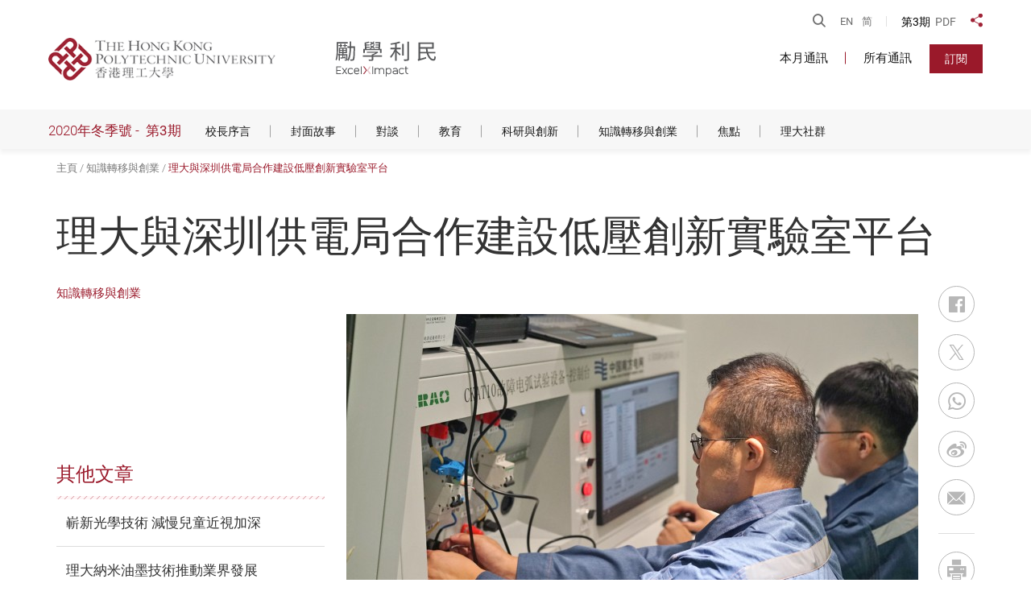

--- FILE ---
content_type: text/html; charset=utf-8
request_url: https://www.polyu.edu.hk/publications/excelximpact/tc/issue/202101/knowledge-transfer-entrepreneurship/polyu-and-shenzhen-power-supply-bureau-launch-new-innovation-lab
body_size: 10544
content:
<!DOCTYPE html><!--[if lte IE 9]><html class="no-js lte-ie9 lang-tc" lang="zh-hk"><![endif]--><!--[if gt IE 9]><!--><html class="no-js lang-tc" lang="zh-hk"><!--<![endif]--><head><meta charset="utf-8"><meta content="IE=edge" http-equiv="X-UA-Compatible"><meta name="description" content="香港理工大學屋宇設備工程學系與深圳供電局合作建立的低壓創新實驗室平台最近在深圳投入運作。這個平台是中國內地首個融合電網系統與建築電力系統的實驗室。   該實驗室由屋宇設備工程學系副系主任杜亞平教授、陳明理教授，以及他們的研究團隊共同開發，並由該學系聯同深圳市福..."><meta name="viewport" content="width=device-width, initial-scale=1, shrink-to-fit=no"><link href="/publications/excelximpact/assets/shared/img/favicon/apple-touch-icon.png" rel="apple-touch-icon" sizes="180x180"><link href="/publications/excelximpact/assets/shared/img/favicon/favicon-32x32.png" rel="icon" sizes="32x32" type="image/png"><link href="/publications/excelximpact/assets/shared/img/favicon/favicon-16x16.png" rel="icon" sizes="16x16" type="image/png"><link href="/publications/excelximpact/assets/shared/img/favicon/site.webmanifest" rel="manifest"><link href="/publications/excelximpact/assets/shared/img/favicon/safari-pinned-tab.svg" rel="mask-icon"><link href="/publications/excelximpact/assets/shared/img/favicon/favicon.ico" rel="shortcut icon"><meta name="msapplication-config" content="/publications/excelximpact/assets/shared/img/favicon/browserconfig.xml"><meta name="theme-color" content="#ffffff"><meta property="og:url" content="https://www.polyu.edu.hk/publications/excelximpact/tc/issue/202101/knowledge-transfer-entrepreneurship/polyu-and-shenzhen-power-supply-bureau-launch-new-innovation-lab" /><meta name="twitter:card" content="summary_large_image" /><meta name="twitter:image" content="https://www.polyu.edu.hk/publications/excelximpact/f/excel_article/571/1200p1200/AB_SZ%20power%20lab%20story.jpg" /><meta property="og:image" content="https://www.polyu.edu.hk/publications/excelximpact/f/excel_article/571/1200p1200/AB_SZ%20power%20lab%20story.jpg" /><meta property="og:image:width" content="1200" /><meta property="og:image:height" content="800" /><meta name="twitter:title" content="理大與深圳供電局合作建設低壓創新實驗室平台 | 2020年冬季號 -  第3期 | PolyU 勵學利民" /><meta property="og:title" content="理大與深圳供電局合作建設低壓創新實驗室平台 | 2020年冬季號 -  第3期 | PolyU 勵學利民" /><meta name="twitter:description" content="香港理工大學屋宇設備工程學系與深圳供電局合作建立的低壓創新實驗室平台最近在深圳投入運作。這個平台是中國內地首個融合電網系統與建築電力系統的實驗室。   該實驗室由屋宇設備工程學系副系主任杜亞平教授、陳明理教授，以及他們的研究團隊共同開發，並由該學系聯同深圳市福..." /><meta property="og:description" content="香港理工大學屋宇設備工程學系與深圳供電局合作建立的低壓創新實驗室平台最近在深圳投入運作。這個平台是中國內地首個融合電網系統與建築電力系統的實驗室。   該實驗室由屋宇設備工程學系副系主任杜亞平教授、陳明理教授，以及他們的研究團隊共同開發，並由該學系聯同深圳市福..." /><base href="//www.polyu.edu.hk/publications/excelximpact/tc/" /><!--[if lt IE 9]><script src="/publications/excelximpact/assets/shared/js/theorigo/base_href_fix.js" type="text/javascript"></script><![endif]--><title>理大與深圳供電局合作建設低壓創新實驗室平台 | 2020年冬季號 -  第3期 | PolyU 勵學利民</title><noscript><style>
    [data-aos] {
      visibility: visible !important;
      opacity: 1 !important;
      transform: none !important;
    }
  </style></noscript><link rel="stylesheet" href="/publications/excelximpact/assets/themes/excel/css/style.css?timestamp=1598856210" media="all"><script>
    window.ga=window.ga||function(){(ga.q=ga.q||[]).push(arguments)};ga.l=+new Date;
                ga('create', 'UA-173139768-1', 'auto', {'name': 'tracker1'});
      ga('tracker1.require', 'eventTracker');
      ga('tracker1.require', 'outboundLinkTracker');
      ga('tracker1.require', 'urlChangeTracker');
      ga('tracker1.send', 'pageview');
              </script><script async src='https://www.google-analytics.com/analytics.js'></script><script async src='/publications/excelximpact/assets/lib/autotrack.js'></script><!--[if lt IE 9]><script src="/publications/excelximpact/assets/shared/js/lib/html5shiv.min.js" type="text/javascript"></script><![endif]--><script src="/publications/excelximpact/assets/shared/js/lib/default.min.js"></script><noscript><style>
    [data-aos] {
      visibility: visible !important;
      opacity: 1 !important;
      transform: none !important;
    }
  </style></noscript></head><body class="lang-tc "><div class="wrapper"><a class="sr-only sr-only-focusable" id="skip-to-content" href="/publications/excelximpact/tc/issue/202101/knowledge-transfer-entrepreneurship/polyu-and-shenzhen-power-supply-bureau-launch-new-innovation-lab#main">跳到主要內容</a><noscript><div class="no-js-alert"><span><strong>注意: </strong> JavaScript尚未啟用，請啟用JavaScript瀏覽本網站。</span></div></noscript><header class="page-head"><div class="head-top"><div class="container container--large"><ul class="tools"><li class="tools__item search"><div class="search__blk dropdown"><button type="button" class="btn search__btn" id="page-search-btn" data-toggle="dropdown" aria-haspopup="true"
              aria-expanded="false"><span class="icon-font icon-font--search"></span><span class="sr-only">開啟搜尋</span></button><div class="dropdown-menu search__menu" aria-labelledby="page-search-btn"><form class="search-form" method="get" action="https://www.google.com/cse" target="_blank" rel="noopener"><input type="hidden" name="cx" value="b7917102998c04c13"><input type="hidden" name="ie" value="UTF-8"><label class="sr-only" for="search_input">搜尋欄</label><input class="search-form__box" id="search_input" type="text" name="q" placeholder="搜尋"><button class="btn search-form__btn sr-only" type="submit"><span class="sr-only">搜尋</span><span class="icon-font icon-font--search" aria-hidden="true"></span></button></form></div></div></li><li class="tools__item lang"><a class="lang__item" lang="en" href="/publications/excelximpact/issue/202101/knowledge-transfer-entrepreneurship/polyu-and-shenzhen-power-supply-bureau-launch-new-innovation-lab">EN</a><a class="lang__item" lang="zh-CN" href="/publications/excelximpact/sc/issue/202101/knowledge-transfer-entrepreneurship/polyu-and-shenzhen-power-supply-bureau-launch-new-innovation-lab">简</a></li><li class="tools__item link"><span class="link__title">第3期</span><a href="/publications/excelximpact/f/excel_issue/555/EXI_winter%202020_TC_22FEB.pdf" target="_blank" rel="noopener" class="link__item">PDF</a></li><li class="tools__item dropdown dropdown--share js-social"><button class="dropdown__btn" id="dropdown-share" data-toggle="dropdown" aria-haspopup="true"
    aria-expanded="false" type="button"><span class="sr-only">分享到</span><span class="icon-font icon-font--share icon-font--red"></span></button><div class="dropdown__menu" aria-labelledby="dropdown-share"><ul class="social__list"><li><a class="social__link social__link--facebook" data-media="facebook" href="/publications/excelximpact/tc/issue/202101/knowledge-transfer-entrepreneurship/polyu-and-shenzhen-power-supply-bureau-launch-new-innovation-lab#">Facebook</a></li><li><a class="social__link social__link--twitter" data-media="twitter" href="/publications/excelximpact/tc/issue/202101/knowledge-transfer-entrepreneurship/polyu-and-shenzhen-power-supply-bureau-launch-new-innovation-lab#">Twitter</a></li><li><a class="social__link social__link--linkedin" data-media="linkedin" href="/publications/excelximpact/tc/issue/202101/knowledge-transfer-entrepreneurship/polyu-and-shenzhen-power-supply-bureau-launch-new-innovation-lab#">LinkedIn</a></li><li><a class="social__link social__link--weibo" data-media="weibo" href="/publications/excelximpact/tc/issue/202101/knowledge-transfer-entrepreneurship/polyu-and-shenzhen-power-supply-bureau-launch-new-innovation-lab#">微博</a></li><li><a class="social__link social__link--whatsapp" data-media="whatsapp" href="/publications/excelximpact/tc/issue/202101/knowledge-transfer-entrepreneurship/polyu-and-shenzhen-power-supply-bureau-launch-new-innovation-lab#">WhatsApp</a></li><li><a class="social__link social__link--wechat" data-media="wechat" href="/publications/excelximpact/tc/issue/202101/knowledge-transfer-entrepreneurship/polyu-and-shenzhen-power-supply-bureau-launch-new-innovation-lab#">微信</a></li><li><a class="social__link social__link--mail" data-media="email" href="/publications/excelximpact/tc/issue/202101/knowledge-transfer-entrepreneurship/polyu-and-shenzhen-power-supply-bureau-launch-new-innovation-lab#">電郵</a></li></ul></div></li></ul></div></div><div class="head-btm"><div class="container container--large"><div class="flex flex--header"><div class="flex__item flex__item--left"><a href="https://www.polyu.edu.hk" target="_blank" rel="noopener" class="page-logo page-logo--polyu"><img src="/publications/excelximpact/assets/shared/img/polyu-logo-1x.png" srcset="/publications/excelximpact/assets/shared/img/polyu-logo-2x.png 2x, /publications/excelximpact/assets/shared/img/polyu-logo-3x.png 3x" alt="香港理工大學" class="page-logo__img" /></a><a href="/publications/excelximpact/tc" class="page-logo page-logo--excel"><img src="/publications/excelximpact/assets/shared/img/ExcelxImpact_logo-TC.svg" alt="勵學利民" class="page-logo__img" /></a></div><div class="flex__item flex__item--right"><div class="menu__container hidden-sm hidden-xs"><nav class="menu"><ul class="menu__list menu__list--lv1"><li class="menu__item menu__item--lv1 has-sub submenu_lv1" ><a class="menu__link menu__link--lv1" href="/publications/excelximpact/tc/issue/202511" ><span class="menu__text menu__text--lv1">本月通訊</span></a><ul class="menu__list menu__list--lv2"><li class="menu__item menu__item--lv2 menu-title"><p class="menu-title__text">第17期</p></li><li class="menu__item menu__item--lv2" ><a class="menu__link menu__link--lv2" href="/publications/excelximpact/tc/issue/202511/president-s-message/president-s-message-17" ><span class="menu__text menu__text--lv2">校長序言</span></a></li><li class="menu__item menu__item--lv2" ><a class="menu__link menu__link--lv2" href="/publications/excelximpact/tc/issue/202511/cover-story/breaking-new-ground-polyu-s-rise-in-research-impact-and-innovation" ><span class="menu__text menu__text--lv2">封面故事</span></a></li><li class="menu__item menu__item--lv2" ><a class="menu__link menu__link--lv2" href="/publications/excelximpact/tc/issue/202511/education/the-making-of-a-designer-key-inspirations-from-the-creative-journey-at-polyu" ><span class="menu__text menu__text--lv2">教育</span></a></li><li class="menu__item menu__item--lv2" ><a class="menu__link menu__link--lv2" href="/publications/excelximpact/tc/issue/202511/special-report/instilling-sporting-excellence" ><span class="menu__text menu__text--lv2">特別報道</span></a></li><li class="menu__item menu__item--lv2" ><a class="menu__link menu__link--lv2" href="/publications/excelximpact/tc/issue/202511/research-innovation/new-hope-for-parkinson-s-and-alzheimer-s-sufferers" ><span class="menu__text menu__text--lv2">科研與創新</span></a></li><li class="menu__item menu__item--lv2" ><a class="menu__link menu__link--lv2" href="/publications/excelximpact/tc/issue/202511/knowledge-transfer-entrepreneurship/fuelling-innovation-and-transformation-across-the-chinese-mainland" ><span class="menu__text menu__text--lv2">知識轉移與創業</span></a></li></ul></li><li class="menu__item menu__item--lv1" ><a class="menu__link menu__link--lv1" href="all-issues" ><span class="menu__text menu__text--lv1">所有通訊</span></a></li></ul></nav><a href="https://www.polyu.edu.hk/web/tc/media/e_publications_subscription/index.php" target="_blank" rel="noopener" class="btn btn--red btn--uppercase header-subscribe">訂閱</a></div><div class="btn-container btn-container--right hidden-sm hidden-xs"><div class="tagline-container"><a href="https://www.polyu.edu.hk/openingminds/tc/" target="_blank" rel="noopener"><img src="/publications/excelximpact/assets/shared/img/polyu-tagline-1x.png" srcset="/publications/excelximpact/assets/shared/img/polyu-tagline-2x.png 2x"
 alt="啟迪思維 成就未來" /></a></div></div><div class="mobi-menu-trigger visible-sm-block visible-xs-block"><button class="btn btn--open-mobi-menu js-open-mobi-menu" type="button"><span class="sr-only">開啟選單</span><span class="icon-font icon-font--menu"></span><span class="icon-font icon-font--close"></span></button></div></div></div></div></div><nav class="head-cate"><div class="container container--large"><p class="head-cate__title"><span>2020年冬季號 - </span>&nbsp;第3期</p><ul class="menu__list menu__list--lv2 hidden-sm hidden-xs"><li class="menu__item menu__item--lv2 has-sub submenu_lv1" ><a class="menu__link menu__link--lv2" href="/publications/excelximpact/tc/issue/202101/president-s-message/president-s-message-winter2020" ><span class="menu__text menu__text--lv2">校長序言</span></a><ul class="menu__list menu__list--lv3"><li class="menu__item menu__item--lv3" ><a class="menu__link menu__link--lv3" href="/publications/excelximpact/tc/issue/202101/president-s-message/president-s-message-winter2020" ><span class="menu__text menu__text--lv3">校長的話</span></a></li></ul></li><li class="menu__item menu__item--lv2 has-sub submenu_lv1" ><a class="menu__link menu__link--lv2" href="/publications/excelximpact/tc/issue/202101/cover-story/polyu-s-space-instruments-contribute-to-nation-s-first-lunar-sample-return-mission" ><span class="menu__text menu__text--lv2">封面故事</span></a><ul class="menu__list menu__list--lv3"><li class="menu__item menu__item--lv3" ><a class="menu__link menu__link--lv3" href="/publications/excelximpact/tc/issue/202101/cover-story/polyu-s-space-instruments-contribute-to-nation-s-first-lunar-sample-return-mission" ><span class="menu__text menu__text--lv3">理大研發太空儀器為國家首次月球採樣返回任務作出貢獻</span></a></li></ul></li><li class="menu__item menu__item--lv2 has-sub submenu_lv1" ><a class="menu__link menu__link--lv2" href="/publications/excelximpact/tc/issue/202101/dialogue/a-conversation-with-treasurer-of-the-university-ms-loretta-fong-passion-and-perseverance" ><span class="menu__text menu__text--lv2">對談</span></a><ul class="menu__list menu__list--lv3"><li class="menu__item menu__item--lv3" ><a class="menu__link menu__link--lv3" href="/publications/excelximpact/tc/issue/202101/dialogue/a-conversation-with-treasurer-of-the-university-ms-loretta-fong-passion-and-perseverance" ><span class="menu__text menu__text--lv3">滿腔熱忱  堅持不懈 — 與大學司庫方蘊萱女士的一席話</span></a></li><li class="menu__item menu__item--lv3" ><a class="menu__link menu__link--lv3" href="/publications/excelximpact/tc/issue/202101/dialogue/a-conversation-with-executive-vice-president-dr-miranda-lou-building-capabilities" ><span class="menu__text menu__text--lv3">群策群力 精益求精 — 與行政副校長盧麗華博士的一席話</span></a></li></ul></li><li class="menu__item menu__item--lv2 has-sub submenu_lv1" ><a class="menu__link menu__link--lv2" href="/publications/excelximpact/tc/issue/202101/education/new-taught-postgraduate-programmes-to-address-societal-needs" ><span class="menu__text menu__text--lv2">教育</span></a><ul class="menu__list menu__list--lv3"><li class="menu__item menu__item--lv3" ><a class="menu__link menu__link--lv3" href="/publications/excelximpact/tc/issue/202101/education/new-taught-postgraduate-programmes-to-address-societal-needs" ><span class="menu__text menu__text--lv3">新設授課式深造課程以回應社會需求</span></a></li><li class="menu__item menu__item--lv3" ><a class="menu__link menu__link--lv3" href="/publications/excelximpact/tc/issue/202101/education/polyu-wins-learnx-award-for-online-teaching" ><span class="menu__text menu__text--lv3">理大網上教學獲國際獎項</span></a></li><li class="menu__item menu__item--lv3" ><a class="menu__link menu__link--lv3" href="/publications/excelximpact/tc/issue/202101/education/polyu-scholarships-enable-student-athletes-to-pursue-their-dreams" ><span class="menu__text menu__text--lv3">理大獎學金支持學生運動員追尋夢想</span></a></li><li class="menu__item menu__item--lv3" ><a class="menu__link menu__link--lv3" href="/publications/excelximpact/tc/issue/202101/education/from-hong-kong-to-saudi-arabia-developing-academic-programmes-in-tourism-and-hospitality-management" ><span class="menu__text menu__text--lv3">旅遊及酒店管理學課程：從香港到沙地阿拉伯</span></a></li></ul></li><li class="menu__item menu__item--lv2 has-sub submenu_lv1" ><a class="menu__link menu__link--lv2" href="/publications/excelximpact/tc/issue/202101/research-innovation/polyu-s-research-brings-changes-to-healthcare-and-medical-services" ><span class="menu__text menu__text--lv2">科研與創新</span></a><ul class="menu__list menu__list--lv3"><li class="menu__item menu__item--lv3" ><a class="menu__link menu__link--lv3" href="/publications/excelximpact/tc/issue/202101/research-innovation/polyu-s-research-brings-changes-to-healthcare-and-medical-services" ><span class="menu__text menu__text--lv3">理大科研成果革新醫護療程</span></a></li><li class="menu__item menu__item--lv3" ><a class="menu__link menu__link--lv3" href="/publications/excelximpact/tc/issue/202101/research-innovation/skin-like-fabric-keeps-people-dry-during-exercise" ><span class="menu__text menu__text--lv3">「仿皮膚」物料讓人在運動期間保持乾爽</span></a></li><li class="menu__item menu__item--lv3" ><a class="menu__link menu__link--lv3" href="/publications/excelximpact/tc/issue/202101/research-innovation/robot-alice-alleviates-elderly-people-s-loneliness" ><span class="menu__text menu__text--lv3">幫助長者消解孤獨情緒的社交機械人「Alice」</span></a></li></ul></li><li class="menu__item menu__item--lv2 is-selected  has-sub submenu_lv1" ><a class="menu__link menu__link--lv2" href="/publications/excelximpact/tc/issue/202101/knowledge-transfer-entrepreneurship/leveraging-novel-optical-technology-to-slow-myopia-progression-in-children" ><span class="menu__text menu__text--lv2">知識轉移與創業</span></a><ul class="menu__list menu__list--lv3"><li class="menu__item menu__item--lv3" ><a class="menu__link menu__link--lv3" href="/publications/excelximpact/tc/issue/202101/knowledge-transfer-entrepreneurship/leveraging-novel-optical-technology-to-slow-myopia-progression-in-children" ><span class="menu__text menu__text--lv3">嶄新光學技術   減慢兒童近視加深</span></a></li><li class="menu__item menu__item--lv3" ><a class="menu__link menu__link--lv3" href="/publications/excelximpact/tc/issue/202101/knowledge-transfer-entrepreneurship/polyu-s-nano-based-ink-technology-helps-industries-forge-ahead" ><span class="menu__text menu__text--lv3">理大納米油墨技術推動業界發展</span></a></li><li class="menu__item menu__item--lv3 is-selected " ><a class="menu__link menu__link--lv3" href="/publications/excelximpact/tc/issue/202101/knowledge-transfer-entrepreneurship/polyu-and-shenzhen-power-supply-bureau-launch-new-innovation-lab" ><span class="menu__text menu__text--lv3">理大與深圳供電局合作建設低壓創新實驗室平台</span></a></li><li class="menu__item menu__item--lv3" ><a class="menu__link menu__link--lv3" href="/publications/excelximpact/tc/issue/202101/knowledge-transfer-entrepreneurship/gba-startup-postdoc-programme-nurtures-technopreneurs" ><span class="menu__text menu__text--lv3">創新應用博士後計劃   培育科技創業者</span></a></li></ul></li><li class="menu__item menu__item--lv2 has-sub submenu_lv1" ><a class="menu__link menu__link--lv2" href="/publications/excelximpact/tc/issue/202101/spotlights/three-distinguished-individuals-conferred-honorary-doctorates-by-polyu" ><span class="menu__text menu__text--lv2">焦點</span></a><ul class="menu__list menu__list--lv3"><li class="menu__item menu__item--lv3" ><a class="menu__link menu__link--lv3" href="/publications/excelximpact/tc/issue/202101/spotlights/three-distinguished-individuals-conferred-honorary-doctorates-by-polyu" ><span class="menu__text menu__text--lv3">理大頒授榮譽博士學位予三位傑出人士</span></a></li><li class="menu__item menu__item--lv3" ><a class="menu__link menu__link--lv3" href="/publications/excelximpact/tc/issue/202101/spotlights/polyu-rises-in-global-rankings" ><span class="menu__text menu__text--lv3">理大全球排名上升 </span></a></li><li class="menu__item menu__item--lv3" ><a class="menu__link menu__link--lv3" href="/publications/excelximpact/tc/issue/202101/spotlights/polyu-launches-first-university-run-occupational-therapy-clinic-on-campus" ><span class="menu__text menu__text--lv3">理大成立本港首間大學職業治療診所</span></a></li><li class="menu__item menu__item--lv3" ><a class="menu__link menu__link--lv3" href="/publications/excelximpact/tc/issue/202101/spotlights/polyu-wins-funding-from-hkjc-charities-trust-to-help-families-develop-resilience" ><span class="menu__text menu__text--lv3">理大獲香港賽馬會慈善信託基金撥款  協助家庭建立抗逆力</span></a></li><li class="menu__item menu__item--lv3" ><a class="menu__link menu__link--lv3" href="/publications/excelximpact/tc/issue/202101/spotlights/lee-hysan-foundation-supports-polyu-s-healthy-spine-project" ><span class="menu__text menu__text--lv3">利希慎基金鼎力支持理大脊柱健康項目</span></a></li><li class="menu__item menu__item--lv3" ><a class="menu__link menu__link--lv3" href="/publications/excelximpact/tc/issue/202101/spotlights/polyu-receives-areas-of-excellence-scheme-funding-to-develop-novel-meta-materials-and-meta-devices" ><span class="menu__text menu__text--lv3">理大獲研資局撥款  研發嶄新超構材料及元件</span></a></li><li class="menu__item menu__item--lv3" ><a class="menu__link menu__link--lv3" href="/publications/excelximpact/tc/issue/202101/spotlights/polyu-s-service-learning-initiative-wins-international-award" ><span class="menu__text menu__text--lv3">理大服務學習獲國際獎項</span></a></li><li class="menu__item menu__item--lv3" ><a class="menu__link menu__link--lv3" href="/publications/excelximpact/tc/issue/202101/spotlights/polyu-scholar-wins-hong-kong-humanity-award-2020" ><span class="menu__text menu__text--lv3">理大學者獲「香港人道年獎2020」 </span></a></li><li class="menu__item menu__item--lv3" ><a class="menu__link menu__link--lv3" href="/publications/excelximpact/tc/issue/202101/spotlights/twelve-polyu-academics-recognised-among-the-world-s-most-highly-cited-researchers" ><span class="menu__text menu__text--lv3">理大12位學者獲嘉譽為全球最廣獲徵引研究人員</span></a></li><li class="menu__item menu__item--lv3" ><a class="menu__link menu__link--lv3" href="/publications/excelximpact/tc/issue/202101/spotlights/four-researchers-win-grants-from-china-s-excellent-young-scientists-fund" ><span class="menu__text menu__text--lv3">四位科學家獲頒國家優秀青年科學基金</span></a></li><li class="menu__item menu__item--lv3" ><a class="menu__link menu__link--lv3" href="/publications/excelximpact/tc/issue/202101/spotlights/young-researcher-honoured-with-green-talents-award" ><span class="menu__text menu__text--lv3">理大年青學者獲綠色專才獎</span></a></li><li class="menu__item menu__item--lv3" ><a class="menu__link menu__link--lv3" href="/publications/excelximpact/tc/issue/202101/spotlights/school-of-nursing-re-designated-as-who-collaborating-centre" ><span class="menu__text menu__text--lv3">護理學院獲繼續任命為「世衛組織社區健康服務合作中心」</span></a></li><li class="menu__item menu__item--lv3" ><a class="menu__link menu__link--lv3" href="/publications/excelximpact/tc/issue/202101/spotlights/polyu-members-on-2020-honours-list" ><span class="menu__text menu__text--lv3">理大成員獲政府頒授勳銜</span></a></li><li class="menu__item menu__item--lv3" ><a class="menu__link menu__link--lv3" href="/publications/excelximpact/tc/issue/202101/spotlights/design-students-showcase-creativity-through-3d-virtual-show" ><span class="menu__text menu__text--lv3">設計展盡顯學生創意</span></a></li><li class="menu__item menu__item--lv3" ><a class="menu__link menu__link--lv3" href="/publications/excelximpact/tc/issue/202101/spotlights/3d-printed-snaker-spoons-help-people-with-special-needs" ><span class="menu__text menu__text--lv3">三維打印蛇形湯匙助特殊需要人士</span></a></li></ul></li><li class="menu__item menu__item--lv2 has-sub submenu_lv1" ><a class="menu__link menu__link--lv2" href="/publications/excelximpact/tc/issue/202101/polyu-community/centenarian-alumnus-shares-fond-memories-of-his-ties-with-polyu" ><span class="menu__text menu__text--lv2">理大社群</span></a><ul class="menu__list menu__list--lv3"><li class="menu__item menu__item--lv3" ><a class="menu__link menu__link--lv3" href="/publications/excelximpact/tc/issue/202101/polyu-community/centenarian-alumnus-shares-fond-memories-of-his-ties-with-polyu" ><span class="menu__text menu__text--lv3">百歲校友  情繫理大</span></a></li><li class="menu__item menu__item--lv3" ><a class="menu__link menu__link--lv3" href="/publications/excelximpact/tc/issue/202101/polyu-community/the-ingredients-for-success-of-a-forbes-china-2020-leader" ><span class="menu__text menu__text--lv3">福布斯中國2020年企業精英</span></a></li><li class="menu__item menu__item--lv3" ><a class="menu__link menu__link--lv3" href="/publications/excelximpact/tc/issue/202101/polyu-community/major-external-appointments-and-awards-of-polyu-members-20201231" ><span class="menu__text menu__text--lv3">理大成員獲得之主要外界任命及獎項</span></a></li><li class="menu__item menu__item--lv3" ><a class="menu__link menu__link--lv3" href="/publications/excelximpact/tc/issue/202101/polyu-community/senior-staff-appointments-and-promotions-20201001-1230" ><span class="menu__text menu__text--lv3">高級職員任命及晉升</span></a></li><li class="menu__item menu__item--lv3" ><a class="menu__link menu__link--lv3" href="/publications/excelximpact/tc/issue/202101/polyu-community/textile-scientist-wins-guanghua-engineering-science-and-technology-award" ><span class="menu__text menu__text--lv3">紡織學者榮獲 光華工程科技獎</span></a></li><li class="menu__item menu__item--lv3" ><a class="menu__link menu__link--lv3" href="/publications/excelximpact/tc/issue/202101/polyu-community/veteran-engineer-reflects-on-30-years-at-the-industrial-centre" ><span class="menu__text menu__text--lv3">資深工程師 回顧工業中心 30 年</span></a></li><li class="menu__item menu__item--lv3" ><a class="menu__link menu__link--lv3" href="/publications/excelximpact/tc/issue/202101/polyu-community/occupational-therapy-students-win-innovation-design-awards" ><span class="menu__text menu__text--lv3">職業治療學生奪創新設計獎</span></a></li><li class="menu__item menu__item--lv3" ><a class="menu__link menu__link--lv3" href="/publications/excelximpact/tc/issue/202101/polyu-community/polyu-e-formula-racing-team-designs-and-builds-own-race-car" ><span class="menu__text menu__text--lv3">理大電動方程式車隊成功設計和組裝賽車</span></a></li><li class="menu__item menu__item--lv3" ><a class="menu__link menu__link--lv3" href="/publications/excelximpact/tc/issue/202101/polyu-community/surveying-student-rejuvenates-historical-building" ><span class="menu__text menu__text--lv3">測量課程學生妙手回「春」</span></a></li></ul></li></ul></div></nav></header><main class="page-content" id="main" tabindex="-1"><div class="inner-container"><div class="container"><ol class="breadcrumb"><li class="breadcrumb__item"><a href="/publications/excelximpact/tc/issue/202101" class="breadcrumb__link">主頁</a></li><li class="breadcrumb__item"><a href="/publications/excelximpact/tc/issue/202101/knowledge-transfer-entrepreneurship/leveraging-novel-optical-technology-to-slow-myopia-progression-in-children" class="breadcrumb__link">知識轉移與創業</a></li><li class="breadcrumb__item"><a href="/publications/excelximpact/tc/issue/202101/knowledge-transfer-entrepreneurship/polyu-and-shenzhen-power-supply-bureau-launch-new-innovation-lab" class="breadcrumb__link">理大與深圳供電局合作建設低壓創新實驗室平台</a></li></ol></div><div class="inner-content"><div class="container"><h1 class="article-title">理大與深圳供電局合作建設低壓創新實驗室平台</h1><div class="flex flex--inner content-container"><div class="flex__item side-content"><div class="side-content__heading hidden-sm hidden-xs"><p class="em-issue__tag">知識轉移與創業</p></div><div class="side-content__list"><p class="side-content__title">
                        其他文章
          </p><div class="list-blk"><a href="/publications/excelximpact/tc/issue/202101/knowledge-transfer-entrepreneurship/leveraging-novel-optical-technology-to-slow-myopia-progression-in-children" class="em-issue__link em-issue__link--shadow em-issue__link--no-pad"><div class="em-issue em-issue--underline flex flex--hori-r"><div class="flex__item"><p class="em-issue__title em-issue__title--s-small js-dot">嶄新光學技術   減慢兒童近視加深</p></div></div></a></div><div class="list-blk"><a href="/publications/excelximpact/tc/issue/202101/knowledge-transfer-entrepreneurship/polyu-s-nano-based-ink-technology-helps-industries-forge-ahead" class="em-issue__link em-issue__link--shadow em-issue__link--no-pad"><div class="em-issue em-issue--underline flex flex--hori-r"><div class="flex__item"><p class="em-issue__title em-issue__title--s-small js-dot">理大納米油墨技術推動業界發展</p></div></div></a></div><div class="list-blk"><a href="/publications/excelximpact/tc/issue/202101/knowledge-transfer-entrepreneurship/gba-startup-postdoc-programme-nurtures-technopreneurs" class="em-issue__link em-issue__link--shadow em-issue__link--no-pad"><div class="em-issue em-issue--underline flex flex--hori-r"><div class="flex__item"><p class="em-issue__title em-issue__title--s-small js-dot">創新應用博士後計劃   培育科技創業者</p></div></div></a></div></div></div><div class="flex__item main-content"><div class="slider slider--content-blk js-swiper-slider" data-slider-option="slider--content-blk"><div class="slider__list swiper-container"><div class="slider__wrapper swiper-wrapper"><div class="slider__item swiper-slide"><div class="placeholder placeholder--content-blk placeholder--gray"><img src="/publications/excelximpact/f/excel_article/571/710p400/AB_SZ%20power%20lab%20story.jpg" srcset="/publications/excelximpact/f/excel_article/571/1420p800/AB_SZ%20power%20lab%20story.jpg 2x"
 alt="理大與深圳供電局合作建設低壓創新實驗室平台" class="placeholder__item placeholder__item--center" /><a href="/publications/excelximpact/f/excel_article/571/1420p800/AB_SZ%20power%20lab%20story.jpg" class="js-lightbox btn btn--zoom-arrow"><span class="sr-only">放大</span></a></div></div></div></div></div><div class="ckec"><p>香港理工大學屋宇設備工程學系與深圳供電局合作建立的低壓創新實驗室平台最近在深圳投入運作。這個平台是中國內地首個融合電網系統與建築電力系統的實驗室。</p><p>&nbsp;</p><p>該實驗室由屋宇設備工程學系副系主任杜亞平教授、陳明理教授，以及他們的研究團隊共同開發，並由該學系聯同深圳市福田供電局合作營運。深圳供電局和南方電網將可於該實驗室獨立研發智能配電設備，並研究應對配電和用電相關安全問題的方法。研究團隊亦會利用實驗室設施研究有關問題。</p></div></div><div class="flex__item social-share"><div class="social-media"><ul class="social-media__list social-media__list--vert js-social"><li class="social-media__item"><a href="/publications/excelximpact/tc/issue/202101/knowledge-transfer-entrepreneurship/polyu-and-shenzhen-power-supply-bureau-launch-new-innovation-lab#" class="social-media__link social-media__link--dark social-media__link--xs-width" data-media="facebook"><span class="social-media__label">Facebook</span><span class="icon-font icon-font--social_facebok"></span></a></li><li class="social-media__item"><a href="/publications/excelximpact/tc/issue/202101/knowledge-transfer-entrepreneurship/polyu-and-shenzhen-power-supply-bureau-launch-new-innovation-lab#" class="social-media__link social-media__link--dark social-media__link--xs-width" data-media="twitter"><span class="social-media__label">Twitter</span><span class="icon-font icon-font--social_twitter"></span></a></li><li class="social-media__item"><a href="/publications/excelximpact/tc/issue/202101/knowledge-transfer-entrepreneurship/polyu-and-shenzhen-power-supply-bureau-launch-new-innovation-lab#" class="social-media__link social-media__link--dark social-media__link--xs-width" data-media="whatsapp"><span class="social-media__label">WhatsApp</span><span class="icon-font icon-font--wtsapp"></span></a></li><li class="social-media__item"><a href="/publications/excelximpact/tc/issue/202101/knowledge-transfer-entrepreneurship/polyu-and-shenzhen-power-supply-bureau-launch-new-innovation-lab#" class="social-media__link social-media__link--dark social-media__link--xs-width" data-media="weibo"><span class="social-media__label">微博</span><span class="icon-font icon-font--social_weibo"></span></a></li><li class="social-media__item"><a href="/publications/excelximpact/tc/issue/202101/knowledge-transfer-entrepreneurship/polyu-and-shenzhen-power-supply-bureau-launch-new-innovation-lab#" class="social-media__link social-media__link--dark social-media__link--xs-width" data-media="email"><span class="social-media__label">電郵</span><span class="icon-font icon-font--email"></span></a></li><li class="social-media__item social-media__item--separate"><a href="/publications/excelximpact/tc/issue/202101/knowledge-transfer-entrepreneurship/polyu-and-shenzhen-power-supply-bureau-launch-new-innovation-lab?print_view" class="social-media__link social-media__link--dark social-media__link--xs-width not-social js-print-btn"><span class="social-media__label">列印此頁</span><span class="icon-font icon-font--print"></span></a></li></ul></div></div></div></div><section class="section section--bg-gray"><div class="container"><div class="section__heading"><h1>你可能也想看</h1></div><div class="flex flex--irregular"><div class="flex__item" data-aos="fade-up" data-aos-duration="1000" data-aos-delay="0"><a href="/publications/excelximpact/tc/issue/202101/spotlights/twelve-polyu-academics-recognised-among-the-world-s-most-highly-cited-researchers" class="em-issue__link em-issue__link--shadow"><div class="em-issue"><div class="em-issue__thumbnail"><div class="placeholder placeholder--16by9"><img src="/publications/excelximpact/f/excel_article/562/320c180/13_1.jpg" srcset="/publications/excelximpact/f/excel_article/562/640c360/13_1.jpg 2x"
 alt="理大12位學者獲嘉譽為全球最廣獲徵引研究人員" class="placeholder__item" /></div></div><p class="em-issue__tag em-issue__tag--main">焦點</p><p class="em-issue__title">理大12位學者獲嘉譽為全球最廣獲徵引研究人員</p><p class="em-issue__content js-dot">理大12位學者獲科睿唯安選為「2020年最廣獲徵引研究人員」，代表他們的學術著作在其研究範疇極具影響力，獲國際學者廣泛引用。獲此殊榮的學者約有6,200名，分別來自60個國家及地區。在2009至2019年期間Web of Science 的索引中，他們的著作在...</p></div></a></div><div class="flex__item" data-aos="fade-up" data-aos-duration="1000" data-aos-delay="100"><a href="/publications/excelximpact/tc/issue/202101/research-innovation/polyu-s-research-brings-changes-to-healthcare-and-medical-services" class="em-issue__link em-issue__link--shadow"><div class="em-issue"><div class="em-issue__thumbnail"><div class="placeholder placeholder--16by9"><img src="/publications/excelximpact/f/excel_article/589/448c252/AB_16.jpg" srcset="/publications/excelximpact/f/excel_article/589/896c504/AB_16.jpg 2x"
 alt="理大科研成果革新醫護療程" class="placeholder__item" /></div></div><p class="em-issue__tag em-issue__tag--main">科研與創新</p><p class="em-issue__title">理大科研成果革新醫護療程</p><p class="em-issue__content js-dot">理大三項醫療方面的創新技術，於「2020 TechConnect商業網上峰會暨展覽」中勇奪「全球創新獎」。 PolyUStimulator 是首個無需配置電池、用以刺激神經的儀器，與傳統的神經刺激器有相同效果；而人工智能膝骨關節炎預測系統，能協助醫護人員制訂切...</p></div></a></div><div class="flex__item" data-aos="fade-up" data-aos-duration="1000" data-aos-delay="200"><a href="/publications/excelximpact/tc/issue/202101/spotlights/four-researchers-win-grants-from-china-s-excellent-young-scientists-fund" class="em-issue__link em-issue__link--shadow"><div class="em-issue"><div class="em-issue__thumbnail"><div class="placeholder placeholder--16by9"><img src="/publications/excelximpact/f/excel_article/591/320c180/AB_44.jpg" srcset="/publications/excelximpact/f/excel_article/591/640c360/AB_44.jpg 2x"
 alt="四位科學家獲頒國家優秀青年科學基金" class="placeholder__item" /></div></div><p class="em-issue__tag em-issue__tag--main">焦點</p><p class="em-issue__title">四位科學家獲頒國家優秀青年科學基金</p><p class="em-issue__content js-dot">理大四位科學家獲頒2020年度「優秀青年科學基金」，每人將獲得120萬元人民幣，支持他們在香港的研究工作，資助期限為三年。該基金支持在基礎研究方面成就卓越的青年學者，助他們在各自的領域中成為世界一流的學術人才。   中國國家自然科學基金「優秀青年科學基金」，於...</p></div></a></div></div></div></section></div></div></main><footer class="page-foot page-foot--light"><div class="container"><div class="btn-top-box"><button class="btn btn--top js-top" type="button"><span class="sr-only">回到頁頂</span><svg class="svg-icon svg-back-to-top" width="32" height="32" viewBox="0 0 32 32"><path fill="#fff"
    d="M16 10.432l-7.776 7.728c0 0-0.016 0.016-0.016 0.016l-0.016 0.016c-0.064 0.064-0.096 0.16-0.096 0.256 0 0.224 0.176 0.4 0.4 0.4 0.096 0 0.192-0.032 0.256-0.096v0l0.016-0.016c0.016-0.016 0.032-0.032 0.032-0.032l6.688-6.656c0 0 0 0 0 0v12.912c0 0.272 0.224 0.496 0.496 0.496s0.496-0.224 0.496-0.496v-12.896l6.736 6.704c0.064 0.064 0.16 0.096 0.256 0.096 0.224 0 0.4-0.176 0.4-0.4 0-0.128-0.064-0.24-0.144-0.32l-7.728-7.712zM16 11.568v0 0c0 0 0 0 0 0z" /><path fill="#fff"
    d="M23.664 6.528h-15.328c-0.272 0-0.496 0.224-0.496 0.496s0.224 0.496 0.496 0.496h15.328c0.272 0 0.496-0.224 0.496-0.496s-0.224-0.496-0.496-0.496z" /></svg></button></div><div class="flex flex--footer"><div class="flex__item flex__item--menu"><nav class="foot-links"><ul class="foot-links__list foot-links__list--lv1"><li class="foot-links__item foot-links__item--lv1" ><a class="foot-links__link foot-links__link--lv1" href="/publications/excelximpact/tc/contact-us" ><span class="foot-links__text foot-links__text--lv1">聯絡我們</span></a></li><li class="foot-links__item foot-links__item--lv1" ><a class="foot-links__link foot-links__link--lv1" href="https://www.polyu.edu.hk/tc/privacy-policy-statement/" target="_blank" rel="noopener" ><span class="foot-links__text foot-links__text--lv1">隱私政策聲明</span></a></li><li class="foot-links__item foot-links__item--lv1" ><a class="foot-links__link foot-links__link--lv1" href="https://www.polyu.edu.hk/tc/terms-of-use/" target="_blank" rel="noopener" ><span class="foot-links__text foot-links__text--lv1">使用條款</span></a></li><li class="foot-links__item foot-links__item--lv1" ><a class="foot-links__link foot-links__link--lv1" href="https://www.polyu.edu.hk/accessibility/" target="_blank" rel="noopener" ><span class="foot-links__text foot-links__text--lv1">無障礙網頁</span></a></li></ul></nav><div class="copyright-statement"><p>&copy; 2026 版權屬香港理工大學所有</p><p>本刊物由理大傳訊及公共事務處出版</p></div></div><div class="flex__item flex__item--social"><div class="btn-container btn-container--social"><a href="https://www.polyu.edu.hk/web/tc/media/e_publications_subscription/index.php" target="_blank" rel="noopener" class="btn btn--red btn--uppercase btn--large">訂閱</a></div><ul class="social-media__list"><li class="social-media__item"><a href="https://twitter.com/HongKongPolyU" target="_blank" rel="noopener" class="social-media__link"><span class="sr-only">Twitter</span><span class="icon-font icon-font--social_twitter"></span></a></li><li class="social-media__item"><a href="https://www.facebook.com/HongKongPolyU" target="_blank" rel="noopener" class="social-media__link"><span class="sr-only">Facebook</span><span class="icon-font icon-font--social_facebok"></span></a></li><li class="social-media__item"><a href="https://www.weibo.com/hongkongpolyu" target="_blank" rel="noopener" class="social-media__link"><span class="sr-only">微博</span><span class="icon-font icon-font--social_weibo"></span></a></li><li class="social-media__item"><a href="https://www.youtube.com/HongKongPolyU" target="_blank" rel="noopener" class="social-media__link"><span class="sr-only">YouTube</span><span class="icon-font icon-font--social_youtube"></span></a></li><li class="social-media__item"><a href="https://www.polyu.edu.hk/cpa/iPolyU/about.html" target="_blank" rel="noopener" class="social-media__link"><span class="sr-only">iPolyU</span><span class="icon-font icon-font--social_mobile"></span></a></li><li class="social-media__item"><a href="https://www.instagram.com/hongkongpolyu/" target="_blank" rel="noopener" class="social-media__link"><span class="sr-only">Instagram</span><span class="icon-font icon-font--social_instagram"></span></a></li><li class="social-media__item"><a href="https://www.polyu.edu.hk/web/filemanager/template/common/images/WeChat_Eng.jpg" target="_blank" rel="noopener" class="social-media__link"><span class="sr-only">微信</span><span class="icon-font icon-font--social_wechat"></span></a></li><li class="social-media__item"><a href="https://hk.linkedin.com/school/hong-kong-polytechnic-university/" target="_blank" rel="noopener" class="social-media__link"><span class="sr-only">LinkedIn</span><span class="icon-font icon-font--social_linkedin"></span></a></li></ul></div></div></div></footer></div><script src="/publications/excelximpact/assets/themes/excel/js/projectbase.min.js?timestamp=1598856210"></script></body></html>

--- FILE ---
content_type: image/svg+xml
request_url: https://www.polyu.edu.hk/publications/excelximpact/assets/shared/img/ExcelxImpact_logo-TC.svg
body_size: 5634
content:
<svg id="Layer_1" data-name="Layer 1" xmlns="http://www.w3.org/2000/svg" viewBox="0 0 278.96 98.36"><defs><style>.cls-1{fill:#58595b;}.cls-2{fill:#9a2635;}</style></defs><path class="cls-1" d="M57.09,61.86a.3.3,0,0,1,.07-.24.35.35,0,0,1,.23-.06h7.93v1.38H58.59v5h5.78v1.3H58.59v4.09h6.73v1.4H57.39c-.2,0-.3-.11-.3-.32Z"/><path class="cls-1" d="M66.72,74.68c-.11,0-.17,0-.2,0a.09.09,0,0,1,0-.09.35.35,0,0,1,.08-.16l3.55-5-3.57-4.85a.53.53,0,0,1,0-.11s0-.07.15-.07h1.53a.22.22,0,0,1,.13.09L71,68.35l2.65-3.85a.22.22,0,0,1,.13-.09h1.55c.1,0,.15,0,.14.07a.18.18,0,0,1,0,.11l-3.59,4.85,3.57,5a.49.49,0,0,1,.07.16c0,.09,0,.13-.23.13H74.06a.38.38,0,0,1-.3-.18L71,70.72l-2.78,3.79a.35.35,0,0,1-.3.18H66.72Z"/><path class="cls-1" d="M76.35,68.27a3.85,3.85,0,0,1,.31-1.54,4.13,4.13,0,0,1,.86-1.27,4.18,4.18,0,0,1,1.28-.86,3.85,3.85,0,0,1,1.56-.31h1.46a4,4,0,0,1,1.49.28,4.1,4.1,0,0,1,1.25.82,2,2,0,0,1,.33.33c.08.11.06.23-.07.38l-.62.57a.51.51,0,0,1-.21.15c-.06,0-.14,0-.24-.15a4,4,0,0,0-.92-.63,2.29,2.29,0,0,0-1-.24H80.36a2.4,2.4,0,0,0-.62.07,3,3,0,0,0-.59.23,2.71,2.71,0,0,0-.92.86,2.3,2.3,0,0,0-.38,1.19h0v2.78h0a2.33,2.33,0,0,0,.38,1.2,2.79,2.79,0,0,0,.92.85,2.46,2.46,0,0,0,.59.23,2.4,2.4,0,0,0,.62.07H81.8A2.54,2.54,0,0,0,82.86,73a6.22,6.22,0,0,0,.89-.59.41.41,0,0,1,.24-.15q.08,0,.21.15l.62.56c.13.17.15.3.05.4s-.19.2-.31.31a4.1,4.1,0,0,1-1.25.82,4,4,0,0,1-1.49.28H80.36a3.85,3.85,0,0,1-1.56-.31,4,4,0,0,1-1.28-.87,4.45,4.45,0,0,1-.86-1.27,3.83,3.83,0,0,1-.31-1.55V68.27Z"/><path class="cls-1" d="M89.9,70.05h-.54a1.69,1.69,0,0,0-.56.09.89.89,0,0,0-.42.25.73.73,0,0,0-.17.54A2.71,2.71,0,0,0,89,72.62a2.45,2.45,0,0,0,1.71.76h1.44a2,2,0,0,0,1.08-.26,5.75,5.75,0,0,0,.86-.72c.1-.11.19-.16.26-.15a.38.38,0,0,1,.21.15l.62.59c.14.16.17.28.07.37a3.49,3.49,0,0,0-.31.34,4.24,4.24,0,0,1-1.28.82,4,4,0,0,1-1.48.28H90.7a3.9,3.9,0,0,1-2.83-1.18A4.08,4.08,0,0,1,87,72.35a3.68,3.68,0,0,1-.32-1.55V68.31A3.76,3.76,0,0,1,87,66.75a4.12,4.12,0,0,1,.86-1.28,3.88,3.88,0,0,1,1.27-.87,4.1,4.1,0,0,1,1.56-.31h.86a3.77,3.77,0,0,1,1.53.31,4.11,4.11,0,0,1,1.26.87,4.68,4.68,0,0,1,.85,1.28,4.1,4.1,0,0,1,.31,1.56v1.24c0,.1-.08.2-.23.32a.7.7,0,0,1-.44.18H89.9ZM94,68.31a2.5,2.5,0,0,0-2.49-2.51h-.83c-.26,0-.51,0-.74,0a1.43,1.43,0,0,0-.66.26,2.65,2.65,0,0,0-.81,1,3,3,0,0,0-.29,1.23V69l.48-.22a2.83,2.83,0,0,1,.44-.12,2,2,0,0,1,.51-.06H94Z"/><path class="cls-1" d="M99.55,74.35c0,.14,0,.24-.06.27a.38.38,0,0,1-.26.06h-.94a.39.39,0,0,1-.26-.06s-.06-.13-.06-.27V61.88q0-.23.06-.27a.49.49,0,0,1,.26,0h.94a.46.46,0,0,1,.26,0,.41.41,0,0,1,.06.27Z"/><path class="cls-1" d="M118.61,74.35c0,.14,0,.24-.06.27a.41.41,0,0,1-.27.06h-.85a.39.39,0,0,1-.26-.06s-.06-.13-.06-.27V61.9a.43.43,0,0,1,.06-.26.33.33,0,0,1,.26-.08h.85a.35.35,0,0,1,.27.08.43.43,0,0,1,.06.26Z"/><path class="cls-1" d="M125.93,64.29a3.8,3.8,0,0,1,1.84.45,4,4,0,0,1,1.38,1.2,4,4,0,0,1,1.4-1.2,3.86,3.86,0,0,1,1.85-.45h.79a3.83,3.83,0,0,1,1.55.31,4.19,4.19,0,0,1,2.14,2.14,3.83,3.83,0,0,1,.31,1.55v6c0,.14,0,.24-.08.28a.38.38,0,0,1-.27.07H136a.41.41,0,0,1-.29-.07.44.44,0,0,1-.06-.28v-6a2.47,2.47,0,0,0-.2-1,2.55,2.55,0,0,0-.53-.79,2.67,2.67,0,0,0-.79-.53,2.5,2.5,0,0,0-1-.2h-.77a2.48,2.48,0,0,0-1,.2,2.5,2.5,0,0,0-.78.53,2.7,2.7,0,0,0-.54.79,2.65,2.65,0,0,0-.21,1v6c0,.23-.11.35-.32.35h-.83c-.13,0-.22,0-.26-.07s-.07-.14-.07-.28v-6a2.87,2.87,0,0,0-.22-1,2.55,2.55,0,0,0-.53-.79,2.76,2.76,0,0,0-.78-.53,2.45,2.45,0,0,0-1-.2h-.75a2.29,2.29,0,0,0-.66.09,3.5,3.5,0,0,0-.62.25,2.55,2.55,0,0,0-1.23,2.17v6c0,.14,0,.24-.07.28a.3.3,0,0,1-.24.07h-.85a.38.38,0,0,1-.27-.07.43.43,0,0,1-.07-.28V64.66c0-.17.12-.26.34-.26h.85c.21,0,.32.09.32.26v1a3.91,3.91,0,0,1,1.12-1,2.73,2.73,0,0,1,1.38-.39Z"/><path class="cls-1" d="M139.72,78.35V64.66a.27.27,0,0,1,.32-.26h.59a.78.78,0,0,1,.22,0c.06,0,.11.09.13.21l.2,1.07.12-.16a3.64,3.64,0,0,1,1.18-.94,3.19,3.19,0,0,1,1.36-.32H145a3.83,3.83,0,0,1,1.55.31,4,4,0,0,1,1.27.86,4.29,4.29,0,0,1,.85,1.27,3.91,3.91,0,0,1,.31,1.56v2.53a3.77,3.77,0,0,1-.31,1.53,4.21,4.21,0,0,1-.85,1.28,4,4,0,0,1-1.27.86,3.83,3.83,0,0,1-1.55.31h-1.17a2.84,2.84,0,0,1-1.43-.4,3.89,3.89,0,0,1-1.21-1.12v5.07c0,.23-.11.34-.32.34H140C139.83,78.69,139.72,78.58,139.72,78.35Zm4.14-12.54a2.73,2.73,0,0,0-.71.11,2.78,2.78,0,0,0-.87.38,2.38,2.38,0,0,0-.74.77,2.55,2.55,0,0,0-.34,1.28v1.88a3.27,3.27,0,0,0,.28,1.36,3.59,3.59,0,0,0,.67,1,2.91,2.91,0,0,0,.86.6,2.08,2.08,0,0,0,.86.21H145a2.46,2.46,0,0,0,1.73-.72,2.64,2.64,0,0,0,.55-.77,2.61,2.61,0,0,0,.25-.94V68.17a2.44,2.44,0,0,0-.39-1.21,2.81,2.81,0,0,0-.89-.86,2.47,2.47,0,0,0-.6-.23,3.16,3.16,0,0,0-.65-.07h-1.11Z"/><path class="cls-1" d="M151,71.35a2.53,2.53,0,0,1,.19-.93,2.49,2.49,0,0,1,.6-.91,3.4,3.4,0,0,1,1.09-.69,4.64,4.64,0,0,1,1.69-.27h2l.91,0a1.71,1.71,0,0,1,.81.25v-.68A2,2,0,0,0,157.9,67a2.68,2.68,0,0,0-.92-.86,2.58,2.58,0,0,0-1.18-.3h-1.07a2.44,2.44,0,0,0-1.18.3,1.31,1.31,0,0,0-.41.26,3.51,3.51,0,0,0-.34.33.41.41,0,0,1-.25.16c-.06,0-.13,0-.22-.16l-.6-.59c-.09-.08-.14-.15-.14-.21s0-.14.14-.24a.57.57,0,0,1,.11-.11.8.8,0,0,0,.13-.13,4.17,4.17,0,0,1,1.27-.83,4,4,0,0,1,1.47-.29h1.11a3.77,3.77,0,0,1,1.53.31,4.09,4.09,0,0,1,1.26.86,4.13,4.13,0,0,1,.86,1.27,3.86,3.86,0,0,1,.32,1.54v6.41H159a.56.56,0,0,1-.57-.27,2.43,2.43,0,0,1-.17-.63,3.87,3.87,0,0,1-2.46,1H155a5.19,5.19,0,0,1-1.55-.23,3.63,3.63,0,0,1-1.26-.67,3.24,3.24,0,0,1-.86-1.08A3.31,3.31,0,0,1,151,71.35Zm7.32-.55a.89.89,0,0,0-.09-.45.49.49,0,0,0-.3-.21,1.58,1.58,0,0,0-.54-.08l-.81,0h-2a4.52,4.52,0,0,0-.75.09,1.89,1.89,0,0,0-.62.21,1.18,1.18,0,0,0-.43.4,1.16,1.16,0,0,0-.15.62,1.91,1.91,0,0,0,.58,1.45,2.5,2.5,0,0,0,1.78.58h.85a3.85,3.85,0,0,0,.88-.11,3.21,3.21,0,0,0,.8-.34,2.08,2.08,0,0,0,.58-.52,1.21,1.21,0,0,0,.23-.72V70.8Z"/><path class="cls-1" d="M161.48,68.27a3.86,3.86,0,0,1,.32-1.54,4.06,4.06,0,0,1,2.13-2.13,3.91,3.91,0,0,1,1.56-.31H167a3.84,3.84,0,0,1,2.74,1.1,2.16,2.16,0,0,1,.34.33c.08.11.05.23-.08.38l-.61.57a.59.59,0,0,1-.22.15c-.05,0-.13,0-.24-.15A4,4,0,0,0,168,66a2.26,2.26,0,0,0-1-.24h-1.44a2.27,2.27,0,0,0-.61.07,2.82,2.82,0,0,0-.6.23,2.68,2.68,0,0,0-.91.86,2.4,2.4,0,0,0-.39,1.19h0v2.78h0a2.44,2.44,0,0,0,.39,1.2,2.75,2.75,0,0,0,.91.85,2.37,2.37,0,0,0,.6.23,2.27,2.27,0,0,0,.61.07h1.44A2.54,2.54,0,0,0,168,73a6.22,6.22,0,0,0,.89-.59q.17-.15.24-.15s.12,0,.22.15L170,73c.13.17.15.3.06.4s-.2.2-.32.31A3.84,3.84,0,0,1,167,74.8h-1.46a3.9,3.9,0,0,1-2.83-1.18,4.08,4.08,0,0,1-.86-1.27,3.84,3.84,0,0,1-.32-1.55V68.27Z"/><path class="cls-1" d="M172.43,65.9h-1c-.13,0-.22,0-.26-.07a.23.23,0,0,1-.06-.16v-.58a.59.59,0,0,1,.08-.22.49.49,0,0,1,.24-.23,2,2,0,0,0,.67-.47,5.23,5.23,0,0,0,.27-2.25.47.47,0,0,1,.07-.29.39.39,0,0,1,.25-.07h.83a.49.49,0,0,1,.29.07.48.48,0,0,1,.06.29l0,2.28c0,.14.06.2.18.2h2.25a.23.23,0,0,1,.26.26v1a.24.24,0,0,1,0,.12c0,.05-.1.08-.22.08h-2.43l0,4.72a3.06,3.06,0,0,0,.29,1.19,2.4,2.4,0,0,0,.8.94,2.48,2.48,0,0,0,1.4.41h.29a.31.31,0,0,1,.38.38v.78a.4.4,0,0,1-.08.29.44.44,0,0,1-.3.07h-.33a3.63,3.63,0,0,1-1.53-.33,4.06,4.06,0,0,1-2.1-2.16,3.86,3.86,0,0,1-.32-1.54Z"/><path class="cls-2" d="M108.34,68.12l-4.72-6.46a.2.2,0,0,0-.12-.09H102c-.11,0-.16,0-.15.07a.29.29,0,0,0,0,.11l4.68,6.38-4.68,6.39a.53.53,0,0,0,0,.11s0,.07.15.07h1.53a.2.2,0,0,0,.12-.09Z"/><path class="cls-2" d="M114.44,61.82,109.93,68l-.11.15.11.15,4.51,6.16h-1.2l-4.6-6.31,4.6-6.3h1.2m.25-.25h-1.53a.2.2,0,0,0-.12.09l-4.72,6.46L113,74.59a.2.2,0,0,0,.12.09h1.53c.11,0,.16,0,.15-.07a.29.29,0,0,0,0-.11l-4.68-6.39,4.68-6.38a.53.53,0,0,0,0-.11s0-.07-.15-.07Z"/><path class="cls-1" d="M57.76,20.78H60V33.33c0,1.32,0,2.77-.09,4.36s-.16,3.2-.31,4.84a44.19,44.19,0,0,1-.68,4.81,29.43,29.43,0,0,1-1.18,4.32c-.15-.12-.34-.27-.58-.43a8.21,8.21,0,0,0-.73-.47,3.28,3.28,0,0,0-.63-.29,25.44,25.44,0,0,0,1.08-4.09c.26-1.45.46-3,.59-4.48s.21-3,.25-4.48,0-2.82,0-4.09Zm1.19,0H76.19v2.16H59ZM60.2,41H74.76v1.93H60.2Zm.54-15.31h6.88v1.9H60.74Zm.5,14.45h2V51.83h-2Zm.22-10.08H74.94v9.11H61.46Zm2,1.72v2H73v-2Zm0,3.62v2.05H73V35.41Zm.07-11.83h2.15v5.7H63.5Zm.25,23.16q1.62-.14,3.69-.39l4.41-.54,0,1.76-4,.55-3.71.49Zm3.3-5.12H69v5.59h-1.9Zm0-10.76h2V42h-2Zm1.32-5.16h6.85v1.86H68.41Zm1.72,18.39,1.26-.29a16,16,0,0,1,1,2.57A16.5,16.5,0,0,1,73,48.82l-1.4.36a15.63,15.63,0,0,0-.5-2.47A18.18,18.18,0,0,0,70.13,44.09Zm.4-20.51h2.19v5.7H70.53Zm3,17.43h2.08v8.78A3.05,3.05,0,0,1,75.48,51a1.38,1.38,0,0,1-.72.66,4.39,4.39,0,0,1-1.35.27c-.56,0-1.26,0-2.09,0a3.42,3.42,0,0,0-.24-.91c-.13-.32-.25-.62-.37-.88.57,0,1.08,0,1.54,0h.9c.28,0,.43-.12.43-.36Zm6-21.3H82q0,4.84-.12,9.52t-.54,8.94A55.76,55.76,0,0,1,80,46.08a23.87,23.87,0,0,1-2.51,6.4,8.17,8.17,0,0,0-.93-.9,4.49,4.49,0,0,0-1.15-.71,20.26,20.26,0,0,0,2-4.63,38.82,38.82,0,0,0,1.22-5.72c.28-2.06.49-4.24.62-6.52s.22-4.63.26-7S79.6,22.15,79.6,19.71Zm-3.84,8.21H87.27v2.47H75.76Zm10.29,0h2.37v1.29q-.15,5.67-.27,9.57c-.08,2.61-.18,4.72-.3,6.35a31.49,31.49,0,0,1-.45,3.76,5.59,5.59,0,0,1-.63,1.87,2.92,2.92,0,0,1-1,.91,3.13,3.13,0,0,1-1.25.34,8,8,0,0,1-1.65.09l-2.12-.05a7.78,7.78,0,0,0-.19-1.22,4.54,4.54,0,0,0-.45-1.18q1.11.1,2,.12l1.32,0a1.68,1.68,0,0,0,.67-.11,1,1,0,0,0,.48-.46,5.26,5.26,0,0,0,.48-1.63A32.67,32.67,0,0,0,85.5,44c.11-1.58.2-3.64.28-6.16s.18-5.61.27-9.27Z"/><path class="cls-1" d="M101.33,43.12h32.09v2.3H101.33Zm.79-10.83h30.62v6.57h-2.69V34.37H104.7v4.49h-2.58Zm9.15-12.51,1.22,1.65a21.07,21.07,0,0,1-3.59,1c-1.34.27-2.55.48-3.62.65l-1-1.54c.72-.12,1.5-.28,2.35-.49s1.69-.42,2.51-.66Zm-7,1.76,2.62.68.68,11.15h-2.51Zm1.44,3.08h6.52v1.86h-6.52Zm.18,3.84h6.52v1.83h-6.52ZM108,36.81h17v2H108Zm8.39,4.77H119v8a3.27,3.27,0,0,1-.29,1.57,2,2,0,0,1-1.14.86,8.46,8.46,0,0,1-2.24.29c-1,0-2.14,0-3.57,0a6,6,0,0,0-.38-1.13,10.87,10.87,0,0,0-.55-1.13l2.11.05h1.72l1,0a.82.82,0,0,0,.57-.14.63.63,0,0,0,.14-.47Zm2.8-15.74,1.9.57a18.46,18.46,0,0,1-3.23,3.28,25,25,0,0,1-3.87,2.6c-.17-.19-.41-.43-.72-.73s-.57-.53-.78-.7a27.59,27.59,0,0,0,3.74-2.24A13.27,13.27,0,0,0,119.19,25.84Zm-.11-6.06,1.9.54a17.34,17.34,0,0,1-3.06,3.14,24,24,0,0,1-3.64,2.45c-.17-.17-.41-.39-.74-.66a8.12,8.12,0,0,0-.8-.63,26.65,26.65,0,0,0,3.56-2.19A12.44,12.44,0,0,0,119.08,19.78Zm-5.81,7.64,1.37-1.15c.81.38,1.66.82,2.54,1.33s1.72,1,2.49,1.56a14.79,14.79,0,0,1,1.92,1.52L120.16,32a15.84,15.84,0,0,0-1.87-1.55c-.76-.54-1.58-1.09-2.45-1.63S114.11,27.82,113.27,27.42Zm.11-6,1.36-1.22c.79.36,1.61.77,2.46,1.24s1.65.94,2.4,1.43a17.1,17.1,0,0,1,1.88,1.38l-1.39,1.33a17.19,17.19,0,0,0-1.83-1.4c-.74-.5-1.54-1-2.39-1.49A26.68,26.68,0,0,0,113.38,21.43Zm10.94,15.38H125l.58-.14,1.57,1.4A26.22,26.22,0,0,1,124.28,40c-1,.61-2.14,1.17-3.26,1.68s-2.22,1-3.3,1.38a7.63,7.63,0,0,0-.65-.77c-.26-.27-.49-.49-.68-.66a27.29,27.29,0,0,0,2.93-1.22c1-.48,1.93-1,2.81-1.52a19.3,19.3,0,0,0,2.19-1.53Zm-2-16h6.88v1.86h-6.88Zm0,7.64h6.34v1.83h-6.34Zm.17-3.84H129v1.86h-6.46Zm5.63-3.8h2.59c-.08,1.36-.16,2.81-.26,4.36s-.2,3-.32,4.5-.25,2.71-.39,3.76h-2.58c.16-1.07.31-2.35.43-3.82s.22-3,.32-4.52S128.11,22.13,128.15,20.82Z"/><path class="cls-1" d="M155,31.4l1.9.82q-.69,2-1.65,4.2c-.65,1.43-1.35,2.83-2.12,4.19a41.51,41.51,0,0,1-2.4,3.82,23.77,23.77,0,0,1-2.51,3,5.35,5.35,0,0,0-.41-.84l-.54-.92a7.23,7.23,0,0,0-.52-.79,20.72,20.72,0,0,0,2.42-2.67,38.42,38.42,0,0,0,2.31-3.38,42.45,42.45,0,0,0,2-3.75A31.23,31.23,0,0,0,155,31.4Zm7.2-11.73,2,2a35.62,35.62,0,0,1-4.77,1.5c-1.81.46-3.7.85-5.65,1.19s-3.83.62-5.64.86a9.18,9.18,0,0,0-.34-1.08,5.59,5.59,0,0,0-.52-1c1.34-.19,2.7-.41,4.1-.66s2.76-.53,4.09-.83,2.57-.61,3.73-.95A24.33,24.33,0,0,0,162.22,19.67ZM147.59,30.25h17.07v2.51H147.59Zm7.5-7.78h2.65v29.9h-2.65Zm2.29,12.66c.36.24.87.63,1.53,1.18L161,38.1l2.1,1.8,1.38,1.21L163,43.37q-.54-.6-1.47-1.56c-.63-.63-1.28-1.28-2-2s-1.36-1.3-2-1.9-1.19-1.06-1.62-1.4Zm9.68-11.41h2.62v19.8h-2.62Zm8.79-3.58h2.69V48.86a4.48,4.48,0,0,1-.38,2.08,2.4,2.4,0,0,1-1.24,1,9.15,9.15,0,0,1-2.45.41c-1,.06-2.39.09-4,.09a4.6,4.6,0,0,0-.25-.88l-.36-1a4.66,4.66,0,0,0-.39-.86l3.44,0h2a1.14,1.14,0,0,0,.71-.23.9.9,0,0,0,.22-.7Z"/><path class="cls-1" d="M194,52.62a5.55,5.55,0,0,0-.34-.82c-.16-.31-.32-.61-.49-.9a7.38,7.38,0,0,0-.46-.71,4.68,4.68,0,0,0,1.06-.92,2.54,2.54,0,0,0,.55-1.74V21.32h2.76V49.83l-1.07.7c-.31.2-.62.42-.94.66a5.42,5.42,0,0,0-.77.72A1.1,1.1,0,0,0,194,52.62Zm0,0-.18-2.36,1.4-1.08,11.62-3.26a6.29,6.29,0,0,0,.05.82l.12.92c0,.3.1.55.15.77l-5.47,1.63-3.6,1.08c-.94.27-1.67.5-2.21.68a12.65,12.65,0,0,0-1.2.45A4.76,4.76,0,0,0,194,52.62Zm1.72-15.41h26.82v2.54H195.7Zm0-15.89h24.13v10.4H195.74V29.21h21.4V23.83h-21.4Zm10.79,10h2.72a32,32,0,0,0,1.1,7,25.8,25.8,0,0,0,2.31,5.78A13.69,13.69,0,0,0,215.73,48a5.27,5.27,0,0,0,3.38,1.4c.55,0,.95-.45,1.19-1.26a19.75,19.75,0,0,0,.5-4,6.36,6.36,0,0,0,1.15.75,8.06,8.06,0,0,0,1.22.54,16.13,16.13,0,0,1-.69,4.07,4,4,0,0,1-1.32,2,3.71,3.71,0,0,1-2.15.57,7.59,7.59,0,0,1-4.65-1.63,15.17,15.17,0,0,1-3.85-4.5,27.53,27.53,0,0,1-2.73-6.62A36.59,36.59,0,0,1,206.53,31.33Z"/></svg>